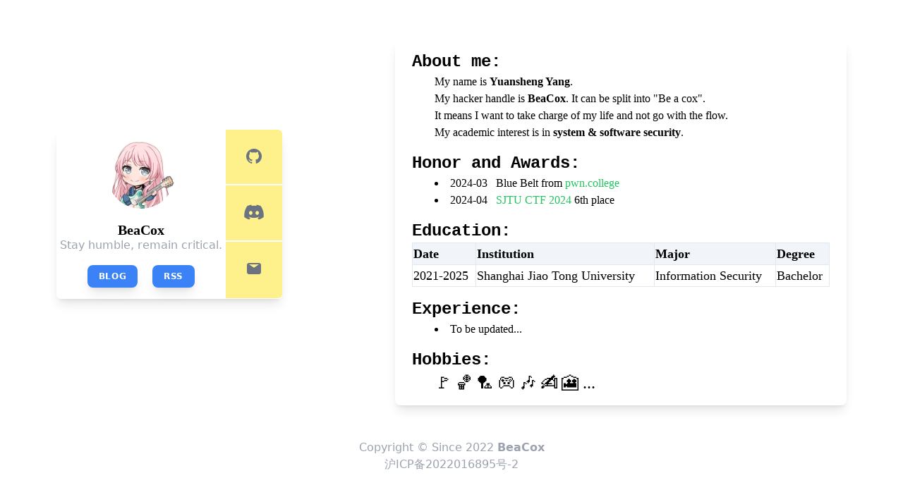

--- FILE ---
content_type: text/html; charset=utf-8
request_url: https://www.beacox.space/
body_size: 2467
content:
<!DOCTYPE html>
<html lang="zh-CN">

<head>
    <meta charset="UTF-8">
    <meta http-equiv="X-UA-Compatible" content="IE=edge">
    <meta name="viewport" content="width=device-width, initial-scale=1.0">
    <title>BeaCox</title>
    <meta name="description" content="BeaCox的个人主页">
    <meta name="keywords" content="BeaCox,SJTU,信息安全">
    
    <link rel="shortcut icon" href="[data-uri]">
  <link rel="stylesheet" href="/assets/index.62796980.css">
</head>

<body class="bg-white dark:bg-black">
    <div class="flex flex-wrap items-center lg:h-5/6 lg:my-8 ">
        <div
            class="w-80 h-60 mx-auto my-5 shadow-lg rounded-md transform transition hover:shadow-xl hover:-translate-y-0.5 dark:bg-gray-800">
            <div class="flex flex-wrap">
                <div class="w-60">
                    <img class="my-4 h-24 rounded-full mx-auto cursor-pointer transition duration-300 transform hover:scale-110"
                        src="/assets/avatar.27e790e1.png" alt="avatar" />
                    <p class="mt-2 mb-0 text-xl text-center font-serif font-extrabold dark:text-gray-200">BeaCox</p>
                    <p class="-mt-1 text-l text-center font-sans font-light text-gray-400"> Stay humble, remain
                        critical.</p>
                    <div class="my-4 w-full text-center">
                        <a class="inline-block mx-2 px-4 py-2 rounded-lg transform transition bg-blue-500 hover:bg-blue-400 hover:-translate-y-0.5 focus:ring-blue-500 focus:ring-opacity-50 focus:outline-none focus:ring focus:ring-offset-1 active:bg-blue-600 uppercase tracking-wider font-semibold text-xs text-white shadow-lg"
                            href="https://blog.beacox.space" target="_blank">
                            Blog
                        </a>
                        <a class="inline-block mx-2 px-4 py-2 rounded-lg transform transition bg-blue-500 hover:bg-blue-400 hover:-translate-y-0.5 focus:ring-blue-500 focus:ring-opacity-50 focus:outline-none focus:ring focus:ring-offset-1 active:bg-blue-600 uppercase tracking-wider font-semibold text-xs text-white shadow-lg"
                            href="https://blog.beacox.space/atom.xml" target="_blank">
                            RSS
                        </a>
                    </div>
                </div>
                <div class="w-20">
                    <a class=" h-1/3 py-5 w-full rounded-tr-md inline-block box-border border-b-2 border-white bg-yellow-200 text-gray-500 text-center transform transition hover:text-blue-400 hover:bg-yellow-100"
                        href="https://github.com/BeaCox" target="_blank">
                        <p class="social"><i class="iconfont icon-github"></i></p>
                    </a>
                    <a class=" h-1/3 py-5 w-full block box-border border-b-2 border-white bg-yellow-200 text-gray-500 text-center transform transition hover:text-blue-400 hover:bg-yellow-100"
                        href="http://discordapp.com/users/1007900791954219028" target="_blank">
                        <p class="social"><i class="iconfont icon-discord"></i></p>
                    </a>
                    <a class=" h-1/3 py-5 w-full rounded-br-md block box-border bg-yellow-200 text-gray-500 text-center transform transition hover:text-blue-400 hover:bg-yellow-100"
                        href="mailto:root@beacox.space" target="_blank">
                        <p class="social"><i class="iconfont icon-email"></i></p>
                    </a>
                </div>
            </div>
        </div>
        <ul
            class="w-11/12 h-auto mx-auto mt-6 shadow-lg rounded-lg  transform transition hover:shadow-xl hover:-translate-y-0.5 lg:w-6/12 dark:bg-gray-800">
            <li class="mx-6 my-4">
                <h2 class="font-mono font-extrabold text-2xl dark:text-gray-400">About me:</h2>
                <div class="font-serif dark:text-gray-400 pl-4 md:pl-8">
                    <p>My name is <b>Yuansheng Yang</b>.</p>
                    <p>My hacker handle is <b>BeaCox</b>. It can be split into "Be a cox".</p>
                    <p>It means I want to take charge of my life and not go with the flow.</p>
                    <p>My academic interest is in <b>system & software security</b>.</p>
                </div>
            </li>
            <li class="mx-6 my-4">
                <h2 class="font-mono font-extrabold text-2xl dark:text-gray-400">Honor and Awards:</h2>
                <ul class="font-serif dark:text-gray-400 list-disc list-inside pl-4 md:pl-8">
                    <li>2024-03 &nbsp;&nbsp;Blue Belt from <a class="hover:underline text-green-500"
                        href="https://pwn.college/hacker/33306">pwn.college</a>
                    </li>
                    <li>2024-04 &nbsp;&nbsp;<a class="hover:underline text-green-500"
                        href="https://play.0ops.sjtu.cn">SJTU CTF 2024</a> 6th place
                    </li>
                </ul>
            </li>
            <li class="mx-6 my-4 dark:text-gray-400">
                <h2 class="font-mono font-extrabold text-2xl">Education:</h2>
                <table class="table-auto min-w-full border-spacing-80 border border-slate-400 font-serif text-xs md:text-lg">
                    <thead>
                        <tr>
                            <th class="border border-slate-200 bg-slate-100">Date</th>
                            <th class="border border-slate-200 bg-slate-100">Institution</th>
                            <th class="border border-slate-200 bg-slate-100">Major</th>
                            <th class="border border-slate-200 bg-slate-100">Degree</th>
                        </tr>
                    </thead>
                    <tbody>
                        <tr>
                            <td class="border border-slate-200">2021-2025</td>
                            <td class="border border-slate-200">Shanghai Jiao Tong University</td>
                            <td class="border border-slate-200">Information Security</td>
                            <td class="border border-slate-200">Bachelor </td>
                        </tr>
                    </tbody>
                </table>
            </li>
            <li class="mx-6 my-4">
                <h2 class="font-mono font-extrabold text-2xl dark:text-gray-400">Experience:</h2>
                <ul class="font-serif dark:text-gray-400 list-disc list-inside pl-4 md:pl-8">
                    <li>To be updated...</li>
                </ul>
            </li>
            <li class="mx-6 my-4">
                <h2 class="font-mono font-extrabold text-2xl dark:text-gray-400">Hobbies:</h2>
                <div class="font-serif dark:text-gray-400 pl-4 md:pl-8">
                    <p class="text-2xl">🚩 🏀 🏸 🎮 🎶 ✍ 🎦 ...</p>
                </div>
            </li>
        </ul>
    </div>
    </div>
    <div class="flex">
        <div class="mx-auto my-4">
            <p class="text-center text-gray-400">Copyright © Since 2022 <a
                    class="font-bold hover:underline hover:text-gray-600" href="https://beacox.space"
                    target="_blank">BeaCox</a></p>
            <p class="text-center text-gray-400"><a class="hover:underline hover:text-gray-600 transform transition"
                    href="https://beian.miit.gov.cn/" target="_blank">沪ICP备2022016895号-2</a></p>
        </div>
    </div>
</body>

</html>

--- FILE ---
content_type: text/css; charset=utf-8
request_url: https://www.beacox.space/assets/index.62796980.css
body_size: 7980
content:
@font-face{font-family:iconfont;src:url([data-uri]) format("woff2"),url([data-uri]) format("woff"),url([data-uri]) format("truetype")}.iconfont{font-family:iconfont!important;font-size:24px;font-style:normal;-webkit-font-smoothing:antialiased;-moz-osx-font-smoothing:grayscale}.icon-twitter:before{content:"\e655"}.icon-discord:before{content:"\ebf8"}.icon-email:before{content:"\e685"}.icon-github:before{content:"\e66f"}*,:before,:after{box-sizing:border-box;border-width:0;border-style:solid;border-color:#e5e7eb}:before,:after{--tw-content: ""}html{line-height:1.5;-webkit-text-size-adjust:100%;-moz-tab-size:4;-o-tab-size:4;tab-size:4;font-family:ui-sans-serif,system-ui,-apple-system,BlinkMacSystemFont,Segoe UI,Roboto,Helvetica Neue,Arial,Noto Sans,sans-serif,"Apple Color Emoji","Segoe UI Emoji",Segoe UI Symbol,"Noto Color Emoji";font-feature-settings:normal;font-variation-settings:normal}body{margin:0;line-height:inherit}hr{height:0;color:inherit;border-top-width:1px}abbr:where([title]){-webkit-text-decoration:underline dotted;text-decoration:underline dotted}h1,h2,h3,h4,h5,h6{font-size:inherit;font-weight:inherit}a{color:inherit;text-decoration:inherit}b,strong{font-weight:bolder}code,kbd,samp,pre{font-family:ui-monospace,SFMono-Regular,Menlo,Monaco,Consolas,Liberation Mono,Courier New,monospace;font-size:1em}small{font-size:80%}sub,sup{font-size:75%;line-height:0;position:relative;vertical-align:baseline}sub{bottom:-.25em}sup{top:-.5em}table{text-indent:0;border-color:inherit;border-collapse:collapse}button,input,optgroup,select,textarea{font-family:inherit;font-feature-settings:inherit;font-variation-settings:inherit;font-size:100%;font-weight:inherit;line-height:inherit;color:inherit;margin:0;padding:0}button,select{text-transform:none}button,[type=button],[type=reset],[type=submit]{-webkit-appearance:button;background-color:transparent;background-image:none}:-moz-focusring{outline:auto}:-moz-ui-invalid{box-shadow:none}progress{vertical-align:baseline}::-webkit-inner-spin-button,::-webkit-outer-spin-button{height:auto}[type=search]{-webkit-appearance:textfield;outline-offset:-2px}::-webkit-search-decoration{-webkit-appearance:none}::-webkit-file-upload-button{-webkit-appearance:button;font:inherit}summary{display:list-item}blockquote,dl,dd,h1,h2,h3,h4,h5,h6,hr,figure,p,pre{margin:0}fieldset{margin:0;padding:0}legend{padding:0}ol,ul,menu{list-style:none;margin:0;padding:0}dialog{padding:0}textarea{resize:vertical}input::-moz-placeholder,textarea::-moz-placeholder{opacity:1;color:#9ca3af}input::placeholder,textarea::placeholder{opacity:1;color:#9ca3af}button,[role=button]{cursor:pointer}:disabled{cursor:default}img,svg,video,canvas,audio,iframe,embed,object{display:block;vertical-align:middle}img,video{max-width:100%;height:auto}[hidden]{display:none}*,:before,:after{--tw-border-spacing-x: 0;--tw-border-spacing-y: 0;--tw-translate-x: 0;--tw-translate-y: 0;--tw-rotate: 0;--tw-skew-x: 0;--tw-skew-y: 0;--tw-scale-x: 1;--tw-scale-y: 1;--tw-pan-x: ;--tw-pan-y: ;--tw-pinch-zoom: ;--tw-scroll-snap-strictness: proximity;--tw-gradient-from-position: ;--tw-gradient-via-position: ;--tw-gradient-to-position: ;--tw-ordinal: ;--tw-slashed-zero: ;--tw-numeric-figure: ;--tw-numeric-spacing: ;--tw-numeric-fraction: ;--tw-ring-inset: ;--tw-ring-offset-width: 0px;--tw-ring-offset-color: #fff;--tw-ring-color: rgb(59 130 246 / .5);--tw-ring-offset-shadow: 0 0 #0000;--tw-ring-shadow: 0 0 #0000;--tw-shadow: 0 0 #0000;--tw-shadow-colored: 0 0 #0000;--tw-blur: ;--tw-brightness: ;--tw-contrast: ;--tw-grayscale: ;--tw-hue-rotate: ;--tw-invert: ;--tw-saturate: ;--tw-sepia: ;--tw-drop-shadow: ;--tw-backdrop-blur: ;--tw-backdrop-brightness: ;--tw-backdrop-contrast: ;--tw-backdrop-grayscale: ;--tw-backdrop-hue-rotate: ;--tw-backdrop-invert: ;--tw-backdrop-opacity: ;--tw-backdrop-saturate: ;--tw-backdrop-sepia: }::backdrop{--tw-border-spacing-x: 0;--tw-border-spacing-y: 0;--tw-translate-x: 0;--tw-translate-y: 0;--tw-rotate: 0;--tw-skew-x: 0;--tw-skew-y: 0;--tw-scale-x: 1;--tw-scale-y: 1;--tw-pan-x: ;--tw-pan-y: ;--tw-pinch-zoom: ;--tw-scroll-snap-strictness: proximity;--tw-gradient-from-position: ;--tw-gradient-via-position: ;--tw-gradient-to-position: ;--tw-ordinal: ;--tw-slashed-zero: ;--tw-numeric-figure: ;--tw-numeric-spacing: ;--tw-numeric-fraction: ;--tw-ring-inset: ;--tw-ring-offset-width: 0px;--tw-ring-offset-color: #fff;--tw-ring-color: rgb(59 130 246 / .5);--tw-ring-offset-shadow: 0 0 #0000;--tw-ring-shadow: 0 0 #0000;--tw-shadow: 0 0 #0000;--tw-shadow-colored: 0 0 #0000;--tw-blur: ;--tw-brightness: ;--tw-contrast: ;--tw-grayscale: ;--tw-hue-rotate: ;--tw-invert: ;--tw-saturate: ;--tw-sepia: ;--tw-drop-shadow: ;--tw-backdrop-blur: ;--tw-backdrop-brightness: ;--tw-backdrop-contrast: ;--tw-backdrop-grayscale: ;--tw-backdrop-hue-rotate: ;--tw-backdrop-invert: ;--tw-backdrop-opacity: ;--tw-backdrop-saturate: ;--tw-backdrop-sepia: }.mx-2{margin-left:.5rem;margin-right:.5rem}.mx-6{margin-left:1.5rem;margin-right:1.5rem}.mx-auto{margin-left:auto;margin-right:auto}.my-4{margin-top:1rem;margin-bottom:1rem}.my-5{margin-top:1.25rem;margin-bottom:1.25rem}.-mt-1{margin-top:-.25rem}.mb-0{margin-bottom:0}.mt-2{margin-top:.5rem}.mt-6{margin-top:1.5rem}.box-border{box-sizing:border-box}.block{display:block}.inline-block{display:inline-block}.flex{display:flex}.table{display:table}.h-1\/3{height:33.333333%}.h-24{height:6rem}.h-60{height:15rem}.h-auto{height:auto}.w-11\/12{width:91.666667%}.w-20{width:5rem}.w-60{width:15rem}.w-80{width:20rem}.w-full{width:100%}.min-w-full{min-width:100%}.table-auto{table-layout:auto}.border-spacing-80{--tw-border-spacing-x: 20rem;--tw-border-spacing-y: 20rem;border-spacing:var(--tw-border-spacing-x) var(--tw-border-spacing-y)}.transform{transform:translate(var(--tw-translate-x),var(--tw-translate-y)) rotate(var(--tw-rotate)) skew(var(--tw-skew-x)) skewY(var(--tw-skew-y)) scaleX(var(--tw-scale-x)) scaleY(var(--tw-scale-y))}.cursor-pointer{cursor:pointer}.list-inside{list-style-position:inside}.list-disc{list-style-type:disc}.flex-wrap{flex-wrap:wrap}.items-center{align-items:center}.rounded-full{border-radius:9999px}.rounded-lg{border-radius:.5rem}.rounded-md{border-radius:.375rem}.rounded-br-md{border-bottom-right-radius:.375rem}.rounded-tr-md{border-top-right-radius:.375rem}.border{border-width:1px}.border-b-2{border-bottom-width:2px}.border-slate-200{--tw-border-opacity: 1;border-color:rgb(226 232 240 / var(--tw-border-opacity))}.border-slate-400{--tw-border-opacity: 1;border-color:rgb(148 163 184 / var(--tw-border-opacity))}.border-white{--tw-border-opacity: 1;border-color:rgb(255 255 255 / var(--tw-border-opacity))}.bg-blue-500{--tw-bg-opacity: 1;background-color:rgb(59 130 246 / var(--tw-bg-opacity))}.bg-slate-100{--tw-bg-opacity: 1;background-color:rgb(241 245 249 / var(--tw-bg-opacity))}.bg-white{--tw-bg-opacity: 1;background-color:rgb(255 255 255 / var(--tw-bg-opacity))}.bg-yellow-200{--tw-bg-opacity: 1;background-color:rgb(254 240 138 / var(--tw-bg-opacity))}.px-4{padding-left:1rem;padding-right:1rem}.py-2{padding-top:.5rem;padding-bottom:.5rem}.py-5{padding-top:1.25rem;padding-bottom:1.25rem}.pl-4{padding-left:1rem}.text-center{text-align:center}.font-mono{font-family:ui-monospace,SFMono-Regular,Menlo,Monaco,Consolas,Liberation Mono,Courier New,monospace}.font-sans{font-family:ui-sans-serif,system-ui,-apple-system,BlinkMacSystemFont,Segoe UI,Roboto,Helvetica Neue,Arial,Noto Sans,sans-serif,"Apple Color Emoji","Segoe UI Emoji",Segoe UI Symbol,"Noto Color Emoji"}.font-serif{font-family:ui-serif,Georgia,Cambria,Times New Roman,Times,serif}.text-2xl{font-size:1.5rem;line-height:2rem}.text-xl{font-size:1.25rem;line-height:1.75rem}.text-xs{font-size:.75rem;line-height:1rem}.font-bold{font-weight:700}.font-extrabold{font-weight:800}.font-light{font-weight:300}.font-semibold{font-weight:600}.uppercase{text-transform:uppercase}.tracking-wider{letter-spacing:.05em}.text-gray-400{--tw-text-opacity: 1;color:rgb(156 163 175 / var(--tw-text-opacity))}.text-gray-500{--tw-text-opacity: 1;color:rgb(107 114 128 / var(--tw-text-opacity))}.text-green-500{--tw-text-opacity: 1;color:rgb(34 197 94 / var(--tw-text-opacity))}.text-white{--tw-text-opacity: 1;color:rgb(255 255 255 / var(--tw-text-opacity))}.shadow-lg{--tw-shadow: 0 10px 15px -3px rgb(0 0 0 / .1), 0 4px 6px -4px rgb(0 0 0 / .1);--tw-shadow-colored: 0 10px 15px -3px var(--tw-shadow-color), 0 4px 6px -4px var(--tw-shadow-color);box-shadow:var(--tw-ring-offset-shadow, 0 0 #0000),var(--tw-ring-shadow, 0 0 #0000),var(--tw-shadow)}.transition{transition-property:color,background-color,border-color,text-decoration-color,fill,stroke,opacity,box-shadow,transform,filter,-webkit-backdrop-filter;transition-property:color,background-color,border-color,text-decoration-color,fill,stroke,opacity,box-shadow,transform,filter,backdrop-filter;transition-property:color,background-color,border-color,text-decoration-color,fill,stroke,opacity,box-shadow,transform,filter,backdrop-filter,-webkit-backdrop-filter;transition-timing-function:cubic-bezier(.4,0,.2,1);transition-duration:.15s}.duration-300{transition-duration:.3s}.hover\:-translate-y-0:hover{--tw-translate-y: -0px;transform:translate(var(--tw-translate-x),var(--tw-translate-y)) rotate(var(--tw-rotate)) skew(var(--tw-skew-x)) skewY(var(--tw-skew-y)) scaleX(var(--tw-scale-x)) scaleY(var(--tw-scale-y))}.hover\:-translate-y-0\.5:hover{--tw-translate-y: -.125rem;transform:translate(var(--tw-translate-x),var(--tw-translate-y)) rotate(var(--tw-rotate)) skew(var(--tw-skew-x)) skewY(var(--tw-skew-y)) scaleX(var(--tw-scale-x)) scaleY(var(--tw-scale-y))}.hover\:scale-110:hover{--tw-scale-x: 1.1;--tw-scale-y: 1.1;transform:translate(var(--tw-translate-x),var(--tw-translate-y)) rotate(var(--tw-rotate)) skew(var(--tw-skew-x)) skewY(var(--tw-skew-y)) scaleX(var(--tw-scale-x)) scaleY(var(--tw-scale-y))}.hover\:bg-blue-400:hover{--tw-bg-opacity: 1;background-color:rgb(96 165 250 / var(--tw-bg-opacity))}.hover\:bg-yellow-100:hover{--tw-bg-opacity: 1;background-color:rgb(254 249 195 / var(--tw-bg-opacity))}.hover\:text-blue-400:hover{--tw-text-opacity: 1;color:rgb(96 165 250 / var(--tw-text-opacity))}.hover\:text-gray-600:hover{--tw-text-opacity: 1;color:rgb(75 85 99 / var(--tw-text-opacity))}.hover\:underline:hover{text-decoration-line:underline}.hover\:shadow-xl:hover{--tw-shadow: 0 20px 25px -5px rgb(0 0 0 / .1), 0 8px 10px -6px rgb(0 0 0 / .1);--tw-shadow-colored: 0 20px 25px -5px var(--tw-shadow-color), 0 8px 10px -6px var(--tw-shadow-color);box-shadow:var(--tw-ring-offset-shadow, 0 0 #0000),var(--tw-ring-shadow, 0 0 #0000),var(--tw-shadow)}.focus\:outline-none:focus{outline:2px solid transparent;outline-offset:2px}.focus\:ring:focus{--tw-ring-offset-shadow: var(--tw-ring-inset) 0 0 0 var(--tw-ring-offset-width) var(--tw-ring-offset-color);--tw-ring-shadow: var(--tw-ring-inset) 0 0 0 calc(3px + var(--tw-ring-offset-width)) var(--tw-ring-color);box-shadow:var(--tw-ring-offset-shadow),var(--tw-ring-shadow),var(--tw-shadow, 0 0 #0000)}.focus\:ring-blue-500:focus{--tw-ring-opacity: 1;--tw-ring-color: rgb(59 130 246 / var(--tw-ring-opacity))}.focus\:ring-opacity-50:focus{--tw-ring-opacity: .5}.focus\:ring-offset-1:focus{--tw-ring-offset-width: 1px}.active\:bg-blue-600:active{--tw-bg-opacity: 1;background-color:rgb(37 99 235 / var(--tw-bg-opacity))}@media (prefers-color-scheme: dark){.dark\:bg-black{--tw-bg-opacity: 1;background-color:rgb(0 0 0 / var(--tw-bg-opacity))}.dark\:bg-gray-800{--tw-bg-opacity: 1;background-color:rgb(31 41 55 / var(--tw-bg-opacity))}.dark\:text-gray-200{--tw-text-opacity: 1;color:rgb(229 231 235 / var(--tw-text-opacity))}.dark\:text-gray-400{--tw-text-opacity: 1;color:rgb(156 163 175 / var(--tw-text-opacity))}}@media (min-width: 768px){.md\:pl-8{padding-left:2rem}.md\:text-lg{font-size:1.125rem;line-height:1.75rem}}@media (min-width: 1024px){.lg\:my-8{margin-top:2rem;margin-bottom:2rem}.lg\:h-5\/6{height:83.333333%}.lg\:w-6\/12{width:50%}}
